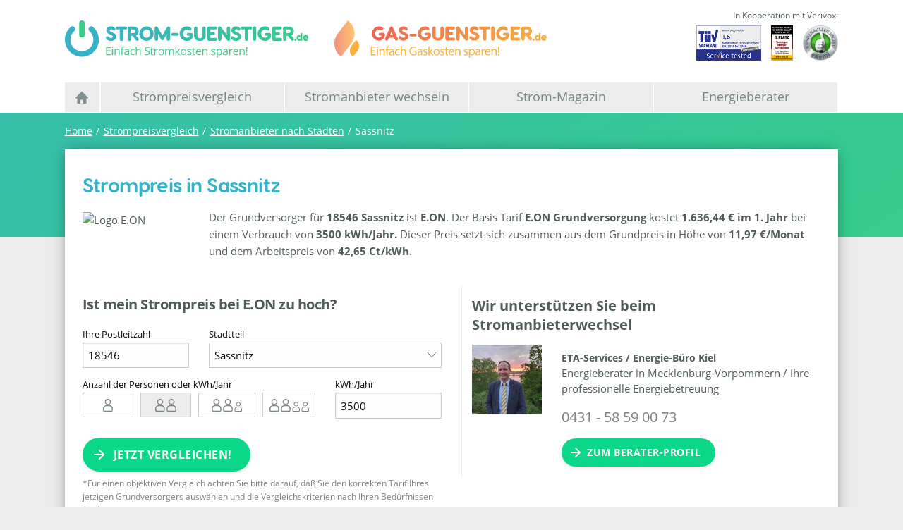

--- FILE ---
content_type: text/html; charset=UTF-8
request_url: https://www.strom-guenstiger.de/in/sassnitz
body_size: 13714
content:
<!DOCTYPE html>
<html class="no-js">
    <head>
        <meta charset="UTF-8">
        <meta http-equiv="X-UA-Compatible" content="IE=Edge">
        <meta name="viewport" content="width=device-width, initial-scale=1.0">

        <meta name="format-detection" content="telephone=no">
        <meta name="resource-type" content="document">
        <meta name="language" content="de">

        <meta name="google-site-verification" content="16pBEnb2Iv7coidhuZxVLzi_ojeZM5jayF6LoIx42Lk">
        <meta name="msvalidate.01" content="3AEB7CB5F1A9A2808F93B491DBD074F2">

        <title>Aktueller Strompreis in Sassnitz | Strom-Guenstiger.de</title>
        <meta name="description" content="► Grundversorger für Sassnitz: E.ON. Basis Tarif: E.ON Grundversorgung kostet 1.636,44 € im 1. Jahr bei einem Verbrauch von 3500 kWh/Jahr ◄">

                    <link rel="alternate" hreflang="de-DE" href="https://www.strom-guenstiger.de/in/sassnitz">
        
                    <meta name="robots" content="index,follow">
                <link rel="canonical" href="https://www.strom-guenstiger.de/in/sassnitz">
                    <meta property="og:site_name" content="Strom-Guenstiger.de">
            <meta property="og:title" content="Aktueller Strompreis in Sassnitz | Strom-Guenstiger.de">
            <meta property="og:description" content="► Grundversorger für Sassnitz: E.ON. Basis Tarif: E.ON Grundversorgung kostet 1.636,44 € im 1. Jahr bei einem Verbrauch von 3500 kWh/Jahr ◄">
            <meta property="og:url" content="https://www.strom-guenstiger.de/in/sassnitz">
            <meta property="og:image" content="/images/og-image.jpg">
            <meta property="og:type" content="website">
        
        <link rel="apple-touch-icon" sizes="180x180" href="/favicons/apple-touch-icon.png?v=5">
        <link rel="icon" type="image/png" href="/favicons/favicon-32x32.png?v=5" sizes="32x32">
        <link rel="icon" type="image/png" href="/favicons/favicon-16x16.png?v=5" sizes="16x16">
        <link rel="mask-icon" href="/favicons/safari-pinned-tab.svg?v=5" color="#5bbad5">
        <link rel="shortcut icon" href="/favicons/favicon.ico?v=5" type="image/x-icon">
        <link rel="icon" href="/favicons/favicon.ico?v=5" type="image/x-icon">
        <meta name="msapplication-config" content="/favicons/browserconfig.xml?v=5">
        <link rel="manifest" crossorigin="use-credentials" href="/favicons/site.webmanifest?v=5">

        
        <script>
            window.routes = "[base64]";
        </script>

        <script type="text/javascript" data-cmp-ab="1" src="https://cdn.consentmanager.net/delivery/autoblocking/4ae9833791247.js"
            data-cmp-host="b.delivery.consentmanager.net" data-cmp-cdn="cdn.consentmanager.net" data-cmp-codesrc="1"
        ></script>

                    <link rel="stylesheet" type="text/css" href="/css/app.css?v=5">
                        </head>
    <body>
                    <noscript>
                <div class="callout error">
                    <p>
                        Um den vollen Funktionsumfang dieser Webseite zu erfahren, benötigen Sie JavaScript. Hier finden
                        Sie die <a href="https://www.enable-javascript.com/de/" target="_blank" rel="noopener">Anleitung wie Sie
                            JavaScript in Ihrem Browser einschalten</a>.
                    </p>
                </div>
            </noscript>

            
            
            <header id="header">
                
                    
                                        <div class="row">
                        <div class="column large-8">
                            <div class="logo-row m-b-2 m-t-1">
                                <a href="/index.html">
                                    <img class="header-logo" height="53" alt="Strom-Guenstiger.de Logo" src="/images/logo.svg?v=5">
                                </a>

                                <a href="/index.html?gas=1">
                                    <img class="header-logo gas" height="53" alt="Strom-Guenstiger.de Gas-Logo" src="/images/gasguenstiger-signet.svg?v=5">
                                </a>
                            </div>
                        </div>
                        <div class="column large-4 text-right show-for-large m-t-1">
                            <span><small>In Kooperation mit Verivox:</small></span>
                            <div class="testlogo-container">
    <img height="50" alt="TÜV Logo" src="/images/verivox/testsieger-tuev-saarland.png?v=5" title="Geprüfte Service-Qualität des TÜV Saarland">
    <img height="50" alt="Testsieger disq.de" src="/images/verivox/disq.png?v=5" title="Deutsches Institut für Service-Qualität">
    <img height="50" alt="Kundenauszeichnung eKomi" src="/images/verivox/ekomi.png?v=5" title="eKomi-Kundenauszeichnung Silber">
</div>
                        </div>
                    </div>

                                                                

<div class="show-for-medium">
    <div class="container left"></div>

    <ul class="dropdown menu expanded" data-dropdown-menu="" data-click-open="false" data-closing-time="500" role="menubar" data-t="8s877u-t">
        <li title="Startseite" class="home first ">
            <a href="/index.html">
                <img class="hide-on-active" alt="Home Icon" width="18" height="18" src="/images/icons/home.svg">
                <img class="show-on-active" alt="Home Icon" width="18" height="18" src="/images/icons/home_active.svg">
            </a>
        </li>
                    <li title="Zum Strompreisvergleich" role="menuitem" class=" ">
                <a href="/strompreisvergleich">Strompreisvergleich</a>
                                    <ul class="dropdown menu expanded" data-dropdown-menu data-click-open="false" data-closing-time="500">
                                                    <li title="Zum Stromtarifrechner" class="">
                                <a href="/tarifrechner/strom">
                                    Stromtarifrechner
                                </a>
                            </li>
                                                    <li title="Zu den Stromanbietern nach Städen" class="">
                                <a href="/strompreisvergleich/stromanbieter-nach-staedten">
                                    Strompreisvergleich
                                </a>
                            </li>
                                                    <li title="Alle Stromanbieter im Vergleich" class="">
                                <a href="/strompreisvergleich/stromanbieter-im-vergleich">
                                    Alle Stromanbieter im Vergleich
                                </a>
                            </li>
                                            </ul>
                            </li>
                    <li title="Unser Ratgeber zum Stromanbieterwechsel" role="menuitem" class=" ">
                <a href="/anbieterwechsel/">Stromanbieter wechseln</a>
                                    <ul class="dropdown menu expanded" data-dropdown-menu data-click-open="false" data-closing-time="500">
                                                    <li title="Die wichtigsten Infos zum Anbieterwechsel zusammengefasst" class="">
                                <a href="/anbieterwechsel/tipps-zum-wechsel">
                                    Infos zum Stromanbieterwechsel
                                </a>
                            </li>
                                                    <li title="Schritt-für-Schritt zum Wunschtarif" class="">
                                <a href="/anbieterwechsel/leitfaden">
                                    Leitfaden zum Stromanbieterwechsel
                                </a>
                            </li>
                                                    <li title="Fragen und Antworten zum Stromanbieterwechsel" class="">
                                <a href="/anbieterwechsel/fragen-und-antworten">
                                    Häufig gestellte Fragen
                                </a>
                            </li>
                                            </ul>
                            </li>
                    <li title="Erfahren Sie mehr über Strom in unserem Strom-Magazin" role="menuitem" class="last ">
                <a href="/strom-magazin">Strom-Magazin</a>
                                    <ul class="dropdown menu expanded" data-dropdown-menu data-click-open="false" data-closing-time="500">
                                                    <li title="Hohes Sparpotenial für Kunden beim Stromanbieterwechsel" class="">
                                <a href="/strom-magazin/aktueller-strompreis">
                                    Strompreis: Was kostet eine kWh?
                                </a>
                            </li>
                                                    <li title="Hilfreiche Tipps zum Stromsparen" class="">
                                <a href="/strom-magazin/stromspartipps">
                                    Tipps für einen niedrigen Stromverbrauch
                                </a>
                            </li>
                                                    <li title="Aktuelle Beiträge aus unserem Strom-Magazin" class="">
                                <a href="/strom-magazin/aktuelle-beitraege">
                                    Aktuelle Magazin Beiträge
                                </a>
                            </li>
                                                    <li title="Alle News zum Thema Strom" class="">
                                <a href="/strom-magazin/neuigkeiten">
                                    Schlagzeilen zum Thema Strom
                                </a>
                            </li>
                                            </ul>
                            </li>
                    <li title="" role="menuitem" class="last ">
                <a href="/energieberater">Energieberater</a>
                            </li>
            </ul>

    <div class="container right">&nbsp;</div>
</div>

<div class="hide-for-medium">
    <div class="mobile-nav-icon">
        <div class="menu-burger">
            <span>&nbsp;</span>
            <span>&nbsp;</span>
            <span>&nbsp;</span>
        </div>
    </div>

    <div class="mobile-nav-container">
        <ul class="mobile-nav menu">
            <li title="Zur Startseite" class="first ">
                <a href="/index.html" class="full-height ">
                    Startseite
                </a>
            </li>
                            <li title="Zum Strompreisvergleich" role="menuitem" class=" ">
                    <a href="/strompreisvergleich">
                        Strompreisvergleich
                                                    <span class="open-submenu">&nbsp;</span>
                                            </a>
                                            <ul class="menu submenu" data-dropdown-menu data-click-open="false" data-closing-time="500">
                                                            <li title="Zum Stromtarifrechner" class="">
                                    <a href="/tarifrechner/strom">
                                        Stromtarifrechner
                                    </a>
                                </li>
                                                            <li title="Zu den Stromanbietern nach Städen" class="">
                                    <a href="/strompreisvergleich/stromanbieter-nach-staedten">
                                        Strompreisvergleich
                                    </a>
                                </li>
                                                            <li title="Alle Stromanbieter im Vergleich" class="">
                                    <a href="/strompreisvergleich/stromanbieter-im-vergleich">
                                        Alle Stromanbieter im Vergleich
                                    </a>
                                </li>
                                                    </ul>
                                    </li>
                            <li title="Unser Ratgeber zum Stromanbieterwechsel" role="menuitem" class=" ">
                    <a href="/anbieterwechsel/">
                        Stromanbieter wechseln
                                                    <span class="open-submenu">&nbsp;</span>
                                            </a>
                                            <ul class="menu submenu" data-dropdown-menu data-click-open="false" data-closing-time="500">
                                                            <li title="Die wichtigsten Infos zum Anbieterwechsel zusammengefasst" class="">
                                    <a href="/anbieterwechsel/tipps-zum-wechsel">
                                        Infos zum Stromanbieterwechsel
                                    </a>
                                </li>
                                                            <li title="Schritt-für-Schritt zum Wunschtarif" class="">
                                    <a href="/anbieterwechsel/leitfaden">
                                        Leitfaden zum Stromanbieterwechsel
                                    </a>
                                </li>
                                                            <li title="Fragen und Antworten zum Stromanbieterwechsel" class="">
                                    <a href="/anbieterwechsel/fragen-und-antworten">
                                        Häufig gestellte Fragen
                                    </a>
                                </li>
                                                    </ul>
                                    </li>
                            <li title="Erfahren Sie mehr über Strom in unserem Strom-Magazin" role="menuitem" class="last ">
                    <a href="/strom-magazin">
                        Strom-Magazin
                                                    <span class="open-submenu">&nbsp;</span>
                                            </a>
                                            <ul class="menu submenu" data-dropdown-menu data-click-open="false" data-closing-time="500">
                                                            <li title="Hohes Sparpotenial für Kunden beim Stromanbieterwechsel" class="">
                                    <a href="/strom-magazin/aktueller-strompreis">
                                        Strompreis: Was kostet eine kWh?
                                    </a>
                                </li>
                                                            <li title="Hilfreiche Tipps zum Stromsparen" class="">
                                    <a href="/strom-magazin/stromspartipps">
                                        Tipps für einen niedrigen Stromverbrauch
                                    </a>
                                </li>
                                                            <li title="Aktuelle Beiträge aus unserem Strom-Magazin" class="">
                                    <a href="/strom-magazin/aktuelle-beitraege">
                                        Aktuelle Magazin Beiträge
                                    </a>
                                </li>
                                                            <li title="Alle News zum Thema Strom" class="">
                                    <a href="/strom-magazin/neuigkeiten">
                                        Schlagzeilen zum Thema Strom
                                    </a>
                                </li>
                                                    </ul>
                                    </li>
                            <li title="" role="menuitem" class="last ">
                    <a href="/energieberater">
                        Energieberater
                                            </a>
                                    </li>
                    </ul>
    </div>
</div>
                    
                            </header>

            <div id="wrapper">
                <div id="gradient">
                                    </div>
                    <div class="breadcrumb row show-for-medium">
    <div class="column">
        <ul>
            
            
                                                
                                    <li> <a href="/index.html" title="Zur Startseite">Home</a></li>
                            
                                                
                                    <li> <a href="/strompreisvergleich" title="Zum Strompreisvergleich">Strompreisvergleich</a></li>
                            
                                                
                                    <li> <a href="/strompreisvergleich/stromanbieter-nach-staedten" title="Zu den Stromanbietern nach Städen">Stromanbieter nach Städten</a></li>
                            
            
                            <li title="Sassnitz">Sassnitz</li>
            
        </ul>
    </div>
</div>

                    <div id="content">

                    <div class="row">
                <div class="column text-box city-tariff">
                    <div class="shadow">
                        <div class="row">
                            <div class="column small-12">
                                <h1>Strompreis in Sassnitz</h1>
                            </div>
                                                            <div class="column show-for-medium medium-2">
                                    <img src="https://img.vxcdn.com/i/partner-energy/c_6914.png?v=0cc437eea6" alt="Logo E.ON" class="provider-logo">
                                </div>
                                                        <div class="column small-10">
                                <p>
                                    Der Grundversorger für <strong>18546 Sassnitz</strong> ist <strong>E.ON</strong>.
                                    Der Basis Tarif <strong>E.ON Grundversorgung</strong> kostet <strong>1.636,44 € im 1. Jahr</strong> bei einem Verbrauch von <strong>3500 kWh/Jahr.</strong>
                                    Dieser Preis setzt sich zusammen aus dem Grundpreis in Höhe von <strong>11,97 €/Monat</strong> und dem
                                    Arbeitspreis von <strong>42,65 Ct/kWh</strong>.
                                </p>
                            </div>
                        </div>

                        <div class="row m-t-2" data-scroll="#tarifvergleich">
                            <div class="column small-12 large-6 xmedium-12">
                                


    <h2 class="headline h2 m-b-2" style="font-size: 20px;">Ist mein Strompreis bei E.ON zu hoch?</h2>

<form name="electricity" method="post" action="/tarifrechner/strom" class="" id="electricityForm">

    <input type="hidden" id="electricity__token" name="electricity[_token]" value="XDNjneMzjdefdZoURvKsHyaWN5LzMLmP1yaY0rvJocQ" />
    <input type="hidden" id="electricity_formType" name="electricity[formType]" value="small" />

    <div class="row">
        <div class="column large-4 medium-6 small-12" data-url="https://www.strom-guenstiger.de/ajax/plz-check/strom">
            <div><label for="electricity_plz" class="required">Ihre Postleitzahl</label><input type="text" id="electricity_plz" name="electricity[plz]" required="required" class="plz-check" pattern="[0-9]*" inputmode="numeric" value="18546" /></div>
            <span class="form-error">Bitte geben Sie eine gültige PLZ ein.</span>
        </div>

        <div class="column large-8 medium-6 small-12">
            <div><label class="select required" for="electricity_paolaLocationId">Stadtteil</label><select id="electricity_paolaLocationId" name="electricity[paolaLocationId]" required="required" class=""><option value="">Bitte wählen..</option><option value="53199" selected="selected">Sassnitz</option><option value="51521">Blieschow</option><option value="53373">Buddenhagen</option><option value="52753">Dargast</option><option value="52754">Drosevitz</option><option value="52755">Dubnitz</option><option value="53374">Klementelvitz</option><option value="53198">Mukran</option><option value="51522">Neu Mukran</option><option value="51523">Rusewase</option><option value="53200">Staphel</option><option value="51524">Stubbenkammer</option><option value="55732">Werder</option><option value="53201">Wostevitz</option></select></div>
        </div>
    </div>

    <div class="row">
        <div class="column large-8 medium-6 small-12">
                            <div>
                            
        
                <label class="radio-house-type">Anzahl der Personen oder kWh/Jahr
    
            <div id="electricity_personCount">
                                                    
        
                <label for="electricity_personCount_0">one
    
        <input type="radio"     
    id="electricity_personCount_0" name="electricity[personCount]"
             value="2000" />
        </label>
                                                    
        
                <label for="electricity_personCount_1">two
    
        <input type="radio"     
    id="electricity_personCount_1" name="electricity[personCount]"
             value="3500" />
        </label>
                                                    
        
                <label for="electricity_personCount_2">three
    
        <input type="radio"     
    id="electricity_personCount_2" name="electricity[personCount]"
             value="4250" />
        </label>
                                                    
        
                <label for="electricity_personCount_3">four
    
        <input type="radio"     
    id="electricity_personCount_3" name="electricity[personCount]"
             value="5000" />
        </label>
        </div>

            
        </label>
    </div>

                    </div>

        <div class="column large-4 medium-6 small-12">
            <div><label for="electricity_annualTotal" class="required">kWh/Jahr</label><input type="text" id="electricity_annualTotal" name="electricity[annualTotal]" required="required" autocomplete="off" pattern="[0-9]*" value="3500" /></div>
        </div>
    </div>

    <div class="row options">
        <div class="columns form-area">
            <div><label class="label-toggle" for="electricity_onlyEcoTariffs">Nur Öko- und Klimatarife anzeigen</label><input type="checkbox" id="electricity_onlyEcoTariffs" name="electricity[onlyEcoTariffs]" class="toggle" value="1" /></div>
            <div><label class="label-toggle" for="electricity_bonusIncluded">Bonus einrechnen</label><input type="checkbox" id="electricity_bonusIncluded" name="electricity[bonusIncluded]" class="toggle" value="1" checked="checked" /></div>

            <div class="row">
                <div class="column small-6">
                    <div><label class="range-label">Vertragslaufzeit:</label><div id="electricity_maxContractDuration" class="rangeslider"><input type="radio" id="electricity_maxContractDuration_0" name="electricity[maxContractDuration]" value="240" /><label for="electricity_maxContractDuration_0">Egal</label><input type="radio" id="electricity_maxContractDuration_1" name="electricity[maxContractDuration]" value="3" /><label for="electricity_maxContractDuration_1">bis 3 Monate</label><input type="radio" id="electricity_maxContractDuration_2" name="electricity[maxContractDuration]" value="6" /><label for="electricity_maxContractDuration_2">bis 6 Monate</label><input type="radio" id="electricity_maxContractDuration_3" name="electricity[maxContractDuration]" value="12" checked="checked" /><label for="electricity_maxContractDuration_3">bis 12 Monate</label><input type="radio" id="electricity_maxContractDuration_4" name="electricity[maxContractDuration]" value="24" /><label for="electricity_maxContractDuration_4">bis 24 Monate</label></div></div>
                    <div><label class="range-label">Kündigungsfrist</label><div id="electricity_cancelAmount" class="rangeslider"><input type="radio" id="electricity_cancelAmount_0" name="electricity[cancelAmount]" value="0" /><label for="electricity_cancelAmount_0">Egal</label><input type="radio" id="electricity_cancelAmount_1" name="electricity[cancelAmount]" value="1_month" /><label for="electricity_cancelAmount_1">bis 1 Monat</label><input type="radio" id="electricity_cancelAmount_2" name="electricity[cancelAmount]" value="6_weeks" checked="checked" /><label for="electricity_cancelAmount_2">bis 6 Wochen</label><input type="radio" id="electricity_cancelAmount_3" name="electricity[cancelAmount]" value="2_month" /><label for="electricity_cancelAmount_3">bis 2 Monate</label><input type="radio" id="electricity_cancelAmount_4" name="electricity[cancelAmount]" value="3_month" /><label for="electricity_cancelAmount_4">bis 3 Monate</label></div></div>
                </div>
                <div class="column small-6">
                    <div><label class="range-label">Verlängerung</label><div id="electricity_maxContractProlongation" class="rangeslider"><input type="radio" id="electricity_maxContractProlongation_0" name="electricity[maxContractProlongation]" value="240" /><label for="electricity_maxContractProlongation_0">Egal</label><input type="radio" id="electricity_maxContractProlongation_1" name="electricity[maxContractProlongation]" value="3" /><label for="electricity_maxContractProlongation_1">bis 3 Monate</label><input type="radio" id="electricity_maxContractProlongation_2" name="electricity[maxContractProlongation]" value="6" /><label for="electricity_maxContractProlongation_2">bis 6 Monate</label><input type="radio" id="electricity_maxContractProlongation_3" name="electricity[maxContractProlongation]" value="12" checked="checked" /><label for="electricity_maxContractProlongation_3">bis 12 Monate</label><input type="radio" id="electricity_maxContractProlongation_4" name="electricity[maxContractProlongation]" value="24" /><label for="electricity_maxContractProlongation_4">bis 24 Monate</label></div></div>
                    <div><label class="range-label">Preisgarantie</label><div id="electricity_minDurationInMonths" class="rangeslider"><input type="radio" id="electricity_minDurationInMonths_0" name="electricity[minDurationInMonths]" value="0" /><label for="electricity_minDurationInMonths_0">Keine</label><input type="radio" id="electricity_minDurationInMonths_1" name="electricity[minDurationInMonths]" value="240" /><label for="electricity_minDurationInMonths_1">Dauer egal</label><input type="radio" id="electricity_minDurationInMonths_2" name="electricity[minDurationInMonths]" value="3" /><label for="electricity_minDurationInMonths_2">min. 3 Monate</label><input type="radio" id="electricity_minDurationInMonths_3" name="electricity[minDurationInMonths]" value="6" /><label for="electricity_minDurationInMonths_3">min. 6 Monate</label><input type="radio" id="electricity_minDurationInMonths_4" name="electricity[minDurationInMonths]" value="12" checked="checked" /><label for="electricity_minDurationInMonths_4">min. 12 Monate</label></div></div>
                </div>
            </div>
        </div>
    </div>

    <div class="row">
        <div class="columns small-12 align-bottom energy-button">
            <button type="submit" id="electricity_submit" name="electricity[submit]" class="button success large">Jetzt vergleichen!</button>
        </div>
    </div>

    <p style="font-size: 12px;color: grey;margin-top: 0.5rem;">
        *Für einen objektiven Vergleich achten Sie bitte darauf, daß Sie den korrekten Tarif Ihres jetzigen
        Grundversorgers auswählen und die Vergleichskriterien nach Ihren Bedürfnissen festlegen.
    </p>
    <p class="show-for-medium text-right" style="margin-right: 0.5rem;">
        <a class="options-toggle">Erweiterte Einstellungen</a>
    </p>

</form>

                            </div>

                                                            <div class="column small-12 medium-6">
                                    <div class="column small-12 p-x-0 m-b-0 energy-consultant-city">
                                        <div class="column small-12">
                                            <h4>Wir unterstützen Sie beim Stromanbieterwechsel</h4>
                                        </div>
                                        <div class="column small-8 small-push-2 medium-3 medium-push-0">
                                            <img src="/uploads/images/portrait/PHOTO-2021-07-12-17-09-01 2.jpg" alt="Header">
                                        </div>
                                        <div class="column medium-9 small-12">
                                            <span style="font-size: 14px; margin-top: .5rem; display: block; font-weight: bold">ETA-Services / Energie-Büro Kiel</span>
                                            Energieberater in Mecklenburg-Vorpommern / Ihre professionelle Energiebetreuung<br>
                                            <span style="color: grey;font-size: 20px; margin-top: 1rem; display: block">0431 - 58 59 00 73</span>
                                            <a class="button success" href="/energieberater/eta-services-energie-buro-kiel-felix-schaefgen-24114-kiel-2">Zum Berater-Profil</a>
                                        </div>
                                    </div>
                                </div>
                                                    </div>

                                                <div class="row">
                            <div class="column small-12 m-t-1 m-b-1">
                                <ins class="adsbygoogle"
                                     style="display:block"
                                     data-ad-client="ca-pub-7332955624697209"
                                     data-ad-slot="5427535979"
                                     data-ad-format="auto"
                                     data-full-width-responsive="true">
                                </ins>
                                <script type="text/javascript" type="text/plain" class="cmplazyload" data-cmp-vendor="s1">(adsbygoogle = window.adsbygoogle || []).push({});</script>
                            </div>
                        </div>

                        <div class="row">
                            

                        </div>

                        <div class="city-tariff-list m-y-1">
                                                            <a  href="#tarifvergleich" class="city-tariff-item text-center" data-scroll-to>
        <div class="item text-center">
        <img src="https://img.vxcdn.com/i/partner-energy/c_6819.png?v=c71001ed7c" alt="Logo immergrün! Energie">
                    <div class="star-ratings"
                 data-rating="82">
                <div class="star-ratings-top">
                    <span>&#9733;</span><span>&#9733;</span><span>&#9733;</span><span>&#9733;</span><span>&#9733;</span>

                </div>
                <div class="star-ratings-bottom">
                    <span>&#9733;</span><span>&#9733;</span><span>&#9733;</span><span>&#9733;</span><span>&#9733;</span>

                </div>
            </div>
            <span class="rating-caption hide-for-small-only">
                (3184)
            </span>
                <div class="price-box">
            <p class="price-total">
                738,43 €<br>
                <span class="price-suffix">im 1. Jahr</span>
            </p>
        </div>
        <p class="price-savings">898,02 € gespart</p>
        <button class="cta m-t-1">
            Tarif Vergleichen
        </button>
    </div>
</a>
                                                            <a  href="#tarifvergleich" class="city-tariff-item text-center" data-scroll-to>
        <div class="item text-center">
        <img src="https://img.vxcdn.com/i/partner-energy/c_105.png?v=1e4f71d62b" alt="Logo SWM">
                    <div class="star-ratings"
                 data-rating="86">
                <div class="star-ratings-top">
                    <span>&#9733;</span><span>&#9733;</span><span>&#9733;</span><span>&#9733;</span><span>&#9733;</span>

                </div>
                <div class="star-ratings-bottom">
                    <span>&#9733;</span><span>&#9733;</span><span>&#9733;</span><span>&#9733;</span><span>&#9733;</span>

                </div>
            </div>
            <span class="rating-caption hide-for-small-only">
                (238)
            </span>
                <div class="price-box">
            <p class="price-total">
                798,98 €<br>
                <span class="price-suffix">im 1. Jahr</span>
            </p>
        </div>
        <p class="price-savings">837,46 € gespart</p>
        <button class="cta m-t-1">
            Tarif Vergleichen
        </button>
    </div>
</a>
                                                            <a  href="#tarifvergleich" class="city-tariff-item text-center" data-scroll-to>
        <div class="item text-center">
        <img src="https://img.vxcdn.com/i/partner-energy/c_6428.png?v=87703d3714" alt="Logo 1·2·3energie">
                    <div class="star-ratings"
                 data-rating="82">
                <div class="star-ratings-top">
                    <span>&#9733;</span><span>&#9733;</span><span>&#9733;</span><span>&#9733;</span><span>&#9733;</span>

                </div>
                <div class="star-ratings-bottom">
                    <span>&#9733;</span><span>&#9733;</span><span>&#9733;</span><span>&#9733;</span><span>&#9733;</span>

                </div>
            </div>
            <span class="rating-caption hide-for-small-only">
                (851)
            </span>
                <div class="price-box">
            <p class="price-total">
                800,62 €<br>
                <span class="price-suffix">im 1. Jahr</span>
            </p>
        </div>
        <p class="price-savings">835,83 € gespart</p>
        <button class="cta m-t-1">
            Tarif Vergleichen
        </button>
    </div>
</a>
                                                            <a  href="#tarifvergleich" class="city-tariff-item text-center" data-scroll-to>
        <div class="item text-center">
        <img src="https://img.vxcdn.com/i/partner-energy/c_7611.png?v=06da73dadd" alt="Logo Tchibo">
                    <div class="star-ratings"
                 data-rating="88">
                <div class="star-ratings-top">
                    <span>&#9733;</span><span>&#9733;</span><span>&#9733;</span><span>&#9733;</span><span>&#9733;</span>

                </div>
                <div class="star-ratings-bottom">
                    <span>&#9733;</span><span>&#9733;</span><span>&#9733;</span><span>&#9733;</span><span>&#9733;</span>

                </div>
            </div>
            <span class="rating-caption hide-for-small-only">
                (19)
            </span>
                <div class="price-box">
            <p class="price-total">
                801,30 €<br>
                <span class="price-suffix">im 1. Jahr</span>
            </p>
        </div>
        <p class="price-savings">835,14 € gespart</p>
        <button class="cta m-t-1">
            Tarif Vergleichen
        </button>
    </div>
</a>
                                                            <a  href="#tarifvergleich" class="city-tariff-item text-center" data-scroll-to>
        <div class="item text-center">
        <img src="https://img.vxcdn.com/i/partner-energy/c_2825.png?v=b78b473f53" alt="Logo NEW Energie &amp; Wasser">
                    <div class="star-ratings"
                 data-rating="86">
                <div class="star-ratings-top">
                    <span>&#9733;</span><span>&#9733;</span><span>&#9733;</span><span>&#9733;</span><span>&#9733;</span>

                </div>
                <div class="star-ratings-bottom">
                    <span>&#9733;</span><span>&#9733;</span><span>&#9733;</span><span>&#9733;</span><span>&#9733;</span>

                </div>
            </div>
            <span class="rating-caption hide-for-small-only">
                (478)
            </span>
                <div class="price-box">
            <p class="price-total">
                804,40 €<br>
                <span class="price-suffix">im 1. Jahr</span>
            </p>
        </div>
        <p class="price-savings">832,04 € gespart</p>
        <button class="cta m-t-1">
            Tarif Vergleichen
        </button>
    </div>
</a>
                                                            <a  href="#tarifvergleich" class="city-tariff-item text-center" data-scroll-to>
        <div class="item text-center">
        <img src="https://img.vxcdn.com/i/partner-energy/c_1723.png?v=8e5cd3f460" alt="Logo Vattenfall">
                    <div class="star-ratings"
                 data-rating="86">
                <div class="star-ratings-top">
                    <span>&#9733;</span><span>&#9733;</span><span>&#9733;</span><span>&#9733;</span><span>&#9733;</span>

                </div>
                <div class="star-ratings-bottom">
                    <span>&#9733;</span><span>&#9733;</span><span>&#9733;</span><span>&#9733;</span><span>&#9733;</span>

                </div>
            </div>
            <span class="rating-caption hide-for-small-only">
                (4442)
            </span>
                <div class="price-box">
            <p class="price-total">
                814,30 €<br>
                <span class="price-suffix">im 1. Jahr</span>
            </p>
        </div>
        <p class="price-savings">822,14 € gespart</p>
        <button class="cta m-t-1">
            Tarif Vergleichen
        </button>
    </div>
</a>
                                                            <a  href="#tarifvergleich" class="city-tariff-item text-center" data-scroll-to>
        <div class="item text-center">
        <img src="https://img.vxcdn.com/i/partner-energy/c_6360.png?v=3bd2e9284d" alt="Logo E WIE EINFACH">
                    <div class="star-ratings"
                 data-rating="84">
                <div class="star-ratings-top">
                    <span>&#9733;</span><span>&#9733;</span><span>&#9733;</span><span>&#9733;</span><span>&#9733;</span>

                </div>
                <div class="star-ratings-bottom">
                    <span>&#9733;</span><span>&#9733;</span><span>&#9733;</span><span>&#9733;</span><span>&#9733;</span>

                </div>
            </div>
            <span class="rating-caption hide-for-small-only">
                (247)
            </span>
                <div class="price-box">
            <p class="price-total">
                817,52 €<br>
                <span class="price-suffix">im 1. Jahr</span>
            </p>
        </div>
        <p class="price-savings">818,92 € gespart</p>
        <button class="cta m-t-1">
            Tarif Vergleichen
        </button>
    </div>
</a>
                                                            <a  href="#tarifvergleich" class="city-tariff-item text-center" data-scroll-to>
        <div class="item text-center">
        <img src="https://img.vxcdn.com/i/partner-energy/c_7399.png?v=0b94f4cdbc" alt="Logo LichtBlick">
                    <div class="star-ratings"
                 data-rating="84">
                <div class="star-ratings-top">
                    <span>&#9733;</span><span>&#9733;</span><span>&#9733;</span><span>&#9733;</span><span>&#9733;</span>

                </div>
                <div class="star-ratings-bottom">
                    <span>&#9733;</span><span>&#9733;</span><span>&#9733;</span><span>&#9733;</span><span>&#9733;</span>

                </div>
            </div>
            <span class="rating-caption hide-for-small-only">
                (553)
            </span>
                <div class="price-box">
            <p class="price-total">
                819,35 €<br>
                <span class="price-suffix">im 1. Jahr</span>
            </p>
        </div>
        <p class="price-savings">817,09 € gespart</p>
        <button class="cta m-t-1">
            Tarif Vergleichen
        </button>
    </div>
</a>
                                                    </div>

                        <hr>

                        <div class="row disclaimer m-t-1">
                            <div class="column">
                                Das Ergebnis berücksichtigt Anbieter und Tarife gemäß Ihrer Einstellungen und den Richtlinien des Verivox-Preisrechners für Strom, Gas und Heizstrom. Alle angegebenen Preise sind Bruttopreise inkl. MwSt. sowie aller weiteren Steuern, Abgaben und Umlagen.  Die Preise sind informatorisch für das erste Jahr, die angegebene Postleitzahl sowie den angegebenen Verbrauch berechnet.
                                <p>&copy; 2020&nbsp;Verivox GmbH - Alle Rechte vorbehalten. Verivox verwendet größtmögliche Sorgfalt auf Aktualität, Vollständigkeit und Richtigkeit der dargestellten Informationen, kann aber keine Gewähr für diese oder die Leistungsfähigkeit der dargestellten Anbieter übernehmen. Bitte beachten Sie die <a href="https://www.verivox.de/company/agb/" target="_blank">AGB</a> und <a href="https://www.verivox.de/company/datenschutz/" target="_blank">Datenschutzbestimmungen</a> von Verivox.</p>
                            </div>
                        </div>
                    </div>
                </div>
            </div>
        
        <div class="row">
            <div class="column text-box">
                <div class="shadow">
                    <div class="row">
                        <div class="small-12 column">
                            <h1>Regionale Stromanbieter</h1>
                            <p>
                                Welche Stromtarife sind für Sie am günstigsten? Das hängt letztendlich von Ihrem Standort ab.
                                Auf den folgenden Seiten informieren wir Sie über die Strompreise, den lokalen Stromversorger,
                                sowie die günstigsten Alternativen in den größten deutschen Städten:
                            </p>
                        </div>
                        <div class="column small-12" id="city-list">
                                                            <strong>Baden-Württemberg</strong>
                                <ul class="list">
            <li class="city-link "
            data-zipcode="73433">
            <a href="/in/aalen-wurtt">
                Aalen , Württ
            </a>
        </li>
            <li class="city-link "
            data-zipcode="76534">
            <a href="/in/baden-baden">
                Baden-Baden 
            </a>
        </li>
            <li class="city-link "
            data-zipcode="73728">
            <a href="/in/esslingen">
                Esslingen am Neckar
            </a>
        </li>
            <li class="city-link "
            data-zipcode="79098">
            <a href="/in/freiburg-im-breisgau">
                Freiburg im Breisgau
            </a>
        </li>
            <li class="city-link "
            data-zipcode="88045">
            <a href="/in/friedrichshafen">
                Friedrichshafen 
            </a>
        </li>
            <li class="city-link "
            data-zipcode="73033">
            <a href="/in/goppingen">
                Göppingen 
            </a>
        </li>
            <li class="city-link "
            data-zipcode="69115">
            <a href="/in/heidelberg">
                Heidelberg , Neckar
            </a>
        </li>
            <li class="city-link "
            data-zipcode="74072">
            <a href="/in/heilbronn">
                Heilbronn , Neckar
            </a>
        </li>
            <li class="city-link "
            data-zipcode="76131">
            <a href="/in/karlsruhe">
                Karlsruhe , Baden
            </a>
        </li>
            <li class="city-link "
            data-zipcode="78467">
            <a href="/in/konstanz">
                Konstanz 
            </a>
        </li>
            <li class="city-link "
            data-zipcode="71634">
            <a href="/in/ludwigsburg">
                Ludwigsburg , Württ
            </a>
        </li>
            <li class="city-link "
            data-zipcode="77652">
            <a href="/in/offenburg">
                Offenburg 
            </a>
        </li>
            <li class="city-link "
            data-zipcode="75172">
            <a href="/in/pforzheim">
                Pforzheim 
            </a>
        </li>
            <li class="city-link "
            data-zipcode="72760">
            <a href="/in/reutlingen">
                Reutlingen 
            </a>
        </li>
            <li class="city-link "
            data-zipcode="73529">
            <a href="/in/schwabisch-gmund">
                Schwäbisch Gmünd 
            </a>
        </li>
            <li class="city-link "
            data-zipcode="71063">
            <a href="/in/sindelfingen">
                Sindelfingen 
            </a>
        </li>
            <li class="city-link "
            data-zipcode="70195">
            <a href="/in/stuttgart">
                Stuttgart 
            </a>
        </li>
            <li class="city-link "
            data-zipcode="72070">
            <a href="/in/tubingen">
                Tübingen 
            </a>
        </li>
            <li class="city-link "
            data-zipcode="89073">
            <a href="/in/ulm">
                Ulm , Donau
            </a>
        </li>
            <li class="city-link "
            data-zipcode="78056">
            <a href="/in/villingen-schwenningen">
                Villingen-Schwenningen 
            </a>
        </li>
            <li class="city-link "
            data-zipcode="71336">
            <a href="/in/waiblingen-rems">
                Waiblingen , Rems
            </a>
        </li>
    </ul>
                                <hr>
                                                            <strong>Bayern</strong>
                                <ul class="list">
            <li class="city-link "
            data-zipcode="63739">
            <a href="/in/aschaffenburg">
                Aschaffenburg 
            </a>
        </li>
            <li class="city-link "
            data-zipcode="86150">
            <a href="/in/augsburg">
                Augsburg , Bay
            </a>
        </li>
            <li class="city-link "
            data-zipcode="96050">
            <a href="/in/bamberg">
                Bamberg 
            </a>
        </li>
            <li class="city-link "
            data-zipcode="95444">
            <a href="/in/bayreuth">
                Bayreuth 
            </a>
        </li>
            <li class="city-link "
            data-zipcode="91052">
            <a href="/in/erlangen">
                Erlangen 
            </a>
        </li>
            <li class="city-link "
            data-zipcode="90765">
            <a href="/in/furth-bay">
                Fürth , Bay
            </a>
        </li>
            <li class="city-link "
            data-zipcode="85049">
            <a href="/in/ingolstadt-donau">
                Ingolstadt , Donau
            </a>
        </li>
            <li class="city-link "
            data-zipcode="87439">
            <a href="/in/kempten-allgau">
                Kempten (Allgäu)
            </a>
        </li>
            <li class="city-link "
            data-zipcode="84036">
            <a href="/in/landshut">
                Landshut , Isar
            </a>
        </li>
            <li class="city-link "
            data-zipcode="89233">
            <a href="/in/neu-ulm">
                Neu-Ulm 
            </a>
        </li>
            <li class="city-link "
            data-zipcode="90403">
            <a href="/in/nurnberg-mittelfr">
                Nürnberg , Mittelfr
            </a>
        </li>
            <li class="city-link "
            data-zipcode="94036">
            <a href="/in/passau">
                Passau 
            </a>
        </li>
            <li class="city-link "
            data-zipcode="93047">
            <a href="/in/regensburg">
                Regensburg 
            </a>
        </li>
            <li class="city-link "
            data-zipcode="83026">
            <a href="/in/rosenheim">
                Rosenheim , Oberbay
            </a>
        </li>
            <li class="city-link "
            data-zipcode="97424">
            <a href="/in/schweinfurt">
                Schweinfurt 
            </a>
        </li>
            <li class="city-link "
            data-zipcode="97070">
            <a href="/in/wurzburg">
                Würzburg 
            </a>
        </li>
    </ul>
                                <hr>
                                                            <strong>Berlin</strong>
                                <ul class="list">
            <li class="city-link "
            data-zipcode="10115">
            <a href="/in/berlin">
                Berlin 
            </a>
        </li>
    </ul>
                                <hr>
                                                            <strong>Brandenburg</strong>
                                <ul class="list">
            <li class="city-link "
            data-zipcode="14776">
            <a href="/in/brandenburg-an-der-havel">
                Brandenburg an der Havel
            </a>
        </li>
            <li class="city-link "
            data-zipcode="03042">
            <a href="/in/cottbus">
                Cottbus 
            </a>
        </li>
            <li class="city-link "
            data-zipcode="15236">
            <a href="/in/frankfurt-oder">
                Frankfurt (Oder)
            </a>
        </li>
            <li class="city-link "
            data-zipcode="14467">
            <a href="/in/potsdam">
                Potsdam 
            </a>
        </li>
    </ul>
                                <hr>
                                                            <strong>Bremen</strong>
                                <ul class="list">
            <li class="city-link "
            data-zipcode="28195">
            <a href="/in/bremen">
                Bremen 
            </a>
        </li>
            <li class="city-link "
            data-zipcode="27568">
            <a href="/in/bremerhaven">
                Bremerhaven 
            </a>
        </li>
    </ul>
                                <hr>
                                                            <strong>Hamburg</strong>
                                <ul class="list">
            <li class="city-link "
            data-zipcode="20095">
            <a href="/in/hamburg">
                Hamburg 
            </a>
        </li>
    </ul>
                                <hr>
                                                            <strong>Hessen</strong>
                                <ul class="list">
            <li class="city-link "
            data-zipcode="61352">
            <a href="/in/bad-homburg">
                Bad Homburg v d Höhe
            </a>
        </li>
            <li class="city-link "
            data-zipcode="64283">
            <a href="/in/darmstadt">
                Darmstadt 
            </a>
        </li>
            <li class="city-link "
            data-zipcode="65933">
            <a href="/in/frankfurt-am-main">
                Frankfurt am Main
            </a>
        </li>
            <li class="city-link "
            data-zipcode="36037">
            <a href="/in/fulda">
                Fulda 
            </a>
        </li>
            <li class="city-link "
            data-zipcode="35398">
            <a href="/in/giessen">
                Gießen , Lahn
            </a>
        </li>
            <li class="city-link "
            data-zipcode="63450">
            <a href="/in/hanau">
                Hanau 
            </a>
        </li>
            <li class="city-link "
            data-zipcode="34117">
            <a href="/in/kassel">
                Kassel , Hess
            </a>
        </li>
            <li class="city-link "
            data-zipcode="35043">
            <a href="/in/marburg">
                Marburg 
            </a>
        </li>
            <li class="city-link "
            data-zipcode="63065">
            <a href="/in/offenbach-am-main">
                Offenbach am Main
            </a>
        </li>
            <li class="city-link "
            data-zipcode="65428">
            <a href="/in/russelsheim">
                Rüsselsheim 
            </a>
        </li>
            <li class="city-link "
            data-zipcode="35583">
            <a href="/in/wetzlar">
                Wetzlar 
            </a>
        </li>
    </ul>
                                <hr>
                                                            <strong>Mecklenburg-Vorpommern</strong>
                                <ul class="list">
            <li class="city-link "
            data-zipcode="17489">
            <a href="/in/greifswald-hansestadt">
                Greifswald , Hansestadt
            </a>
        </li>
            <li class="city-link "
            data-zipcode="17036">
            <a href="/in/neubrandenburg">
                Neubrandenburg , Meckl
            </a>
        </li>
            <li class="city-link "
            data-zipcode="18055">
            <a href="/in/rostock">
                Rostock 
            </a>
        </li>
            <li class="city-link "
            data-zipcode="19053">
            <a href="/in/schwerin">
                Schwerin , Meckl
            </a>
        </li>
    </ul>
                                <hr>
                                                            <strong>Niedersachsen</strong>
                                <ul class="list">
            <li class="city-link "
            data-zipcode="38100">
            <a href="/in/braunschweig">
                Braunschweig 
            </a>
        </li>
            <li class="city-link "
            data-zipcode="29221">
            <a href="/in/celle">
                Celle 
            </a>
        </li>
            <li class="city-link "
            data-zipcode="27472">
            <a href="/in/cuxhaven">
                Cuxhaven 
            </a>
        </li>
            <li class="city-link "
            data-zipcode="27749">
            <a href="/in/delmenhorst">
                Delmenhorst 
            </a>
        </li>
            <li class="city-link "
            data-zipcode="26721">
            <a href="/in/emden">
                Emden , Ostfriesland
            </a>
        </li>
            <li class="city-link "
            data-zipcode="30827">
            <a href="/in/garbsen">
                Garbsen 
            </a>
        </li>
            <li class="city-link "
            data-zipcode="37073">
            <a href="/in/gottingen">
                Göttingen , Niedersachs
            </a>
        </li>
            <li class="city-link "
            data-zipcode="31789">
            <a href="/in/hameln">
                Hameln 
            </a>
        </li>
            <li class="city-link "
            data-zipcode="31134">
            <a href="/in/hildesheim">
                Hildesheim 
            </a>
        </li>
            <li class="city-link "
            data-zipcode="30855">
            <a href="/in/langenhagen">
                Langenhagen , Han
            </a>
        </li>
            <li class="city-link "
            data-zipcode="49811">
            <a href="/in/lingen">
                Lingen (Ems)
            </a>
        </li>
            <li class="city-link "
            data-zipcode="21335">
            <a href="/in/luneburg">
                Lüneburg 
            </a>
        </li>
            <li class="city-link "
            data-zipcode="48531">
            <a href="/in/nordhorn">
                Nordhorn 
            </a>
        </li>
            <li class="city-link "
            data-zipcode="26123">
            <a href="/in/oldenburg-oldb">
                Oldenburg (Oldb)
            </a>
        </li>
            <li class="city-link "
            data-zipcode="49076">
            <a href="/in/osnabruck">
                Osnabrück 
            </a>
        </li>
            <li class="city-link "
            data-zipcode="26180">
            <a href="/in/rastede">
                Rastede 
            </a>
        </li>
            <li class="city-link "
            data-zipcode="38226">
            <a href="/in/salzgitter">
                Salzgitter 
            </a>
        </li>
            <li class="city-link "
            data-zipcode="38304">
            <a href="/in/wolfenbuttel">
                Wolfenbüttel , Niedersachs
            </a>
        </li>
            <li class="city-link "
            data-zipcode="38440">
            <a href="/in/wolfsburg">
                Wolfsburg 
            </a>
        </li>
    </ul>
                                <hr>
                                                            <strong>Nordrhein-Westfalen</strong>
                                <ul class="list">
            <li class="city-link "
            data-zipcode="52062">
            <a href="/in/aachen">
                Aachen 
            </a>
        </li>
            <li class="city-link "
            data-zipcode="59229">
            <a href="/in/ahlen-westf">
                Ahlen , Westf
            </a>
        </li>
            <li class="city-link "
            data-zipcode="59823">
            <a href="/in/arnsberg-westf">
                Arnsberg , Westf
            </a>
        </li>
            <li class="city-link "
            data-zipcode="32108">
            <a href="/in/bad-salzuflen">
                Bad Salzuflen 
            </a>
        </li>
            <li class="city-link "
            data-zipcode="50129">
            <a href="/in/bergheim">
                Bergheim , Erft
            </a>
        </li>
            <li class="city-link "
            data-zipcode="51427">
            <a href="/in/bergisch-gladbach">
                Bergisch Gladbach 
            </a>
        </li>
            <li class="city-link "
            data-zipcode="59192">
            <a href="/in/bergkamen">
                Bergkamen 
            </a>
        </li>
            <li class="city-link "
            data-zipcode="33602">
            <a href="/in/bielefeld">
                Bielefeld 
            </a>
        </li>
            <li class="city-link "
            data-zipcode="46399">
            <a href="/in/bocholt">
                Bocholt 
            </a>
        </li>
            <li class="city-link "
            data-zipcode="44787">
            <a href="/in/bochum">
                Bochum 
            </a>
        </li>
            <li class="city-link "
            data-zipcode="53113">
            <a href="/in/bonn">
                Bonn 
            </a>
        </li>
            <li class="city-link "
            data-zipcode="46236">
            <a href="/in/bottrop">
                Bottrop 
            </a>
        </li>
            <li class="city-link "
            data-zipcode="44581">
            <a href="/in/castrop-rauxel">
                Castrop-Rauxel 
            </a>
        </li>
            <li class="city-link "
            data-zipcode="32756">
            <a href="/in/detmold">
                Detmold 
            </a>
        </li>
            <li class="city-link "
            data-zipcode="46535">
            <a href="/in/dinslaken">
                Dinslaken 
            </a>
        </li>
            <li class="city-link "
            data-zipcode="41542">
            <a href="/in/dormagen">
                Dormagen 
            </a>
        </li>
            <li class="city-link "
            data-zipcode="46282">
            <a href="/in/dorsten">
                Dorsten 
            </a>
        </li>
            <li class="city-link "
            data-zipcode="44135">
            <a href="/in/dortmund">
                Dortmund 
            </a>
        </li>
            <li class="city-link "
            data-zipcode="47051">
            <a href="/in/duisburg">
                Duisburg 
            </a>
        </li>
            <li class="city-link "
            data-zipcode="52349">
            <a href="/in/duren">
                Düren , Rheinl
            </a>
        </li>
            <li class="city-link "
            data-zipcode="40210">
            <a href="/in/dusseldorf">
                Düsseldorf 
            </a>
        </li>
            <li class="city-link "
            data-zipcode="50374">
            <a href="/in/erftstadt">
                Erftstadt 
            </a>
        </li>
            <li class="city-link "
            data-zipcode="52249">
            <a href="/in/eschweiler-rheinl">
                Eschweiler , Rheinl
            </a>
        </li>
            <li class="city-link "
            data-zipcode="45127">
            <a href="/in/essen">
                Essen , Ruhr
            </a>
        </li>
            <li class="city-link "
            data-zipcode="53881">
            <a href="/in/euskirchen">
                Euskirchen 
            </a>
        </li>
            <li class="city-link "
            data-zipcode="45879">
            <a href="/in/gelsenkirchen">
                Gelsenkirchen 
            </a>
        </li>
            <li class="city-link "
            data-zipcode="45968">
            <a href="/in/gladbeck">
                Gladbeck 
            </a>
        </li>
            <li class="city-link "
            data-zipcode="41517">
            <a href="/in/grevenbroich">
                Grevenbroich 
            </a>
        </li>
            <li class="city-link "
            data-zipcode="51643">
            <a href="/in/gummersbach">
                Gummersbach 
            </a>
        </li>
            <li class="city-link "
            data-zipcode="33330">
            <a href="/in/gutersloh">
                Gütersloh 
            </a>
        </li>
            <li class="city-link "
            data-zipcode="45529">
            <a href="/in/hattingen">
                Hattingen , Ruhr
            </a>
        </li>
            <li class="city-link "
            data-zipcode="32052">
            <a href="/in/herford">
                Herford 
            </a>
        </li>
            <li class="city-link "
            data-zipcode="44623">
            <a href="/in/herne">
                Herne , Westf
            </a>
        </li>
            <li class="city-link "
            data-zipcode="45701">
            <a href="/in/herten">
                Herten , Westf
            </a>
        </li>
            <li class="city-link "
            data-zipcode="40724">
            <a href="/in/hilden">
                Hilden 
            </a>
        </li>
            <li class="city-link "
            data-zipcode="50354">
            <a href="/in/hurth">
                Hürth , Rheinl
            </a>
        </li>
            <li class="city-link "
            data-zipcode="49477">
            <a href="/in/ibbenburen">
                Ibbenbüren 
            </a>
        </li>
            <li class="city-link "
            data-zipcode="58636">
            <a href="/in/iserlohn">
                Iserlohn 
            </a>
        </li>
            <li class="city-link "
            data-zipcode="50171">
            <a href="/in/kerpen-rheinl">
                Kerpen , Rheinl
            </a>
        </li>
            <li class="city-link "
            data-zipcode="50667">
            <a href="/in/koln">
                Köln 
            </a>
        </li>
            <li class="city-link "
            data-zipcode="47798">
            <a href="/in/krefeld">
                Krefeld 
            </a>
        </li>
            <li class="city-link "
            data-zipcode="51371">
            <a href="/in/leverkusen">
                Leverkusen 
            </a>
        </li>
            <li class="city-link "
            data-zipcode="59555">
            <a href="/in/lippstadt">
                Lippstadt 
            </a>
        </li>
            <li class="city-link "
            data-zipcode="58515">
            <a href="/in/ludenscheid">
                Lüdenscheid 
            </a>
        </li>
            <li class="city-link "
            data-zipcode="44532">
            <a href="/in/lunen">
                Lünen 
            </a>
        </li>
            <li class="city-link "
            data-zipcode="45768">
            <a href="/in/marl-westf">
                Marl , Westf
            </a>
        </li>
            <li class="city-link "
            data-zipcode="40670">
            <a href="/in/meerbusch">
                Meerbusch 
            </a>
        </li>
            <li class="city-link "
            data-zipcode="58708">
            <a href="/in/menden-sauerland">
                Menden (Sauerland)
            </a>
        </li>
            <li class="city-link "
            data-zipcode="32423">
            <a href="/in/minden">
                Minden , Westf
            </a>
        </li>
            <li class="city-link "
            data-zipcode="47441">
            <a href="/in/moers">
                Moers 
            </a>
        </li>
            <li class="city-link "
            data-zipcode="41061">
            <a href="/in/monchengladbach">
                Mönchengladbach 
            </a>
        </li>
            <li class="city-link "
            data-zipcode="45473">
            <a href="/in/mulheim-an-der-ruhr">
                Mülheim an der Ruhr
            </a>
        </li>
            <li class="city-link "
            data-zipcode="41460">
            <a href="/in/neuss">
                Neuss 
            </a>
        </li>
            <li class="city-link "
            data-zipcode="33098">
            <a href="/in/paderborn">
                Paderborn 
            </a>
        </li>
            <li class="city-link "
            data-zipcode="50259">
            <a href="/in/pulheim">
                Pulheim 
            </a>
        </li>
            <li class="city-link "
            data-zipcode="40472">
            <a href="/in/ratingen">
                Ratingen 
            </a>
        </li>
            <li class="city-link "
            data-zipcode="45657">
            <a href="/in/recklinghausen">
                Recklinghausen , Westf
            </a>
        </li>
            <li class="city-link "
            data-zipcode="42853">
            <a href="/in/remscheid">
                Remscheid 
            </a>
        </li>
            <li class="city-link "
            data-zipcode="48429">
            <a href="/in/rheine">
                Rheine 
            </a>
        </li>
            <li class="city-link "
            data-zipcode="53757">
            <a href="/in/sankt-augustin">
                Sankt Augustin 
            </a>
        </li>
            <li class="city-link "
            data-zipcode="58239">
            <a href="/in/schwerte">
                Schwerte 
            </a>
        </li>
            <li class="city-link "
            data-zipcode="57072">
            <a href="/in/siegen">
                Siegen 
            </a>
        </li>
            <li class="city-link "
            data-zipcode="42651">
            <a href="/in/solingen">
                Solingen 
            </a>
        </li>
            <li class="city-link "
            data-zipcode="52223">
            <a href="/in/stolberg-rhld">
                Stolberg (Rhld.)
            </a>
        </li>
            <li class="city-link "
            data-zipcode="53844">
            <a href="/in/troisdorf">
                Troisdorf 
            </a>
        </li>
            <li class="city-link "
            data-zipcode="59423">
            <a href="/in/unna">
                Unna 
            </a>
        </li>
            <li class="city-link "
            data-zipcode="42549">
            <a href="/in/velbert">
                Velbert 
            </a>
        </li>
            <li class="city-link "
            data-zipcode="41751">
            <a href="/in/viersen">
                Viersen 
            </a>
        </li>
            <li class="city-link "
            data-zipcode="46487">
            <a href="/in/wesel-a-rhein">
                Wesel a Rhein
            </a>
        </li>
            <li class="city-link "
            data-zipcode="47877">
            <a href="/in/willich">
                Willich 
            </a>
        </li>
            <li class="city-link "
            data-zipcode="58452">
            <a href="/in/witten">
                Witten 
            </a>
        </li>
    </ul>
                                <hr>
                                                            <strong>Rheinland-Pfalz</strong>
                                <ul class="list">
            <li class="city-link "
            data-zipcode="54636">
            <a href="/in/hamm-eifel">
                Hamm , Eifel
            </a>
        </li>
            <li class="city-link "
            data-zipcode="67655">
            <a href="/in/kaiserslautern">
                Kaiserslautern 
            </a>
        </li>
            <li class="city-link "
            data-zipcode="56068">
            <a href="/in/koblenz-am-rhein">
                Koblenz am Rhein
            </a>
        </li>
            <li class="city-link "
            data-zipcode="56729">
            <a href="/in/langenfeld">
                Langenfeld , Eifel
            </a>
        </li>
            <li class="city-link "
            data-zipcode="67059">
            <a href="/in/ludwigshafen-am-rhein">
                Ludwigshafen am Rhein
            </a>
        </li>
            <li class="city-link "
            data-zipcode="55116">
            <a href="/in/mainz">
                Mainz a Rhein
            </a>
        </li>
            <li class="city-link "
            data-zipcode="67435">
            <a href="/in/neustadt-an-der-weinstrasse">
                Neustadt an der Weinstraße
            </a>
        </li>
            <li class="city-link "
            data-zipcode="56567">
            <a href="/in/neuwied">
                Neuwied 
            </a>
        </li>
            <li class="city-link "
            data-zipcode="55585">
            <a href="/in/oberhausen-an-der-nahe">
                Oberhausen an der Nahe
            </a>
        </li>
            <li class="city-link "
            data-zipcode="67346">
            <a href="/in/speyer">
                Speyer 
            </a>
        </li>
            <li class="city-link "
            data-zipcode="54290">
            <a href="/in/trier">
                Trier 
            </a>
        </li>
            <li class="city-link "
            data-zipcode="67547">
            <a href="/in/worms">
                Worms 
            </a>
        </li>
    </ul>
                                <hr>
                                                            <strong>Saarland</strong>
                                <ul class="list">
            <li class="city-link "
            data-zipcode="66111">
            <a href="/in/saarbrucken">
                Saarbrücken 
            </a>
        </li>
    </ul>
                                <hr>
                                                            <strong>Sachsen</strong>
                                <ul class="list">
            <li class="city-link "
            data-zipcode="09111">
            <a href="/in/chemnitz-sachs">
                Chemnitz , Sachs
            </a>
        </li>
            <li class="city-link "
            data-zipcode="01067">
            <a href="/in/dresden">
                Dresden 
            </a>
        </li>
            <li class="city-link "
            data-zipcode="02828">
            <a href="/in/gorlitz-neisse">
                Görlitz , Neiße
            </a>
        </li>
            <li class="city-link "
            data-zipcode="08529">
            <a href="/in/plauen">
                Plauen , Vogtl
            </a>
        </li>
            <li class="city-link "
            data-zipcode="08056">
            <a href="/in/zwickau">
                Zwickau 
            </a>
        </li>
    </ul>
                                <hr>
                                                            <strong>Sachsen-Anhalt</strong>
                                <ul class="list">
            <li class="city-link "
            data-zipcode="06842">
            <a href="/in/dessau">
                Dessau , Anh
            </a>
        </li>
            <li class="city-link "
            data-zipcode="06108">
            <a href="/in/halle-saale">
                Halle (Saale)
            </a>
        </li>
            <li class="city-link "
            data-zipcode="39104">
            <a href="/in/magdeburg">
                Magdeburg 
            </a>
        </li>
    </ul>
                                <hr>
                                                            <strong>Schleswig-Holstein</strong>
                                <ul class="list">
            <li class="city-link "
            data-zipcode="24937">
            <a href="/in/flensburg">
                Flensburg 
            </a>
        </li>
            <li class="city-link "
            data-zipcode="24576">
            <a href="/in/hagen-b-bad-bramstedt">
                Hagen b Bad Bramstedt
            </a>
        </li>
            <li class="city-link "
            data-zipcode="24105">
            <a href="/in/kiel">
                Kiel , Ostsee
            </a>
        </li>
            <li class="city-link "
            data-zipcode="23552">
            <a href="/in/lubeck">
                Lübeck 
            </a>
        </li>
            <li class="city-link "
            data-zipcode="24539">
            <a href="/in/neumunster">
                Neumünster , Holst
            </a>
        </li>
            <li class="city-link "
            data-zipcode="22851">
            <a href="/in/norderstedt">
                Norderstedt 
            </a>
        </li>
            <li class="city-link "
            data-zipcode="23758">
            <a href="/in/oldenburg-in-holstein">
                Oldenburg in Holstein
            </a>
        </li>
    </ul>
                                <hr>
                                                            <strong>Thüringen</strong>
                                <ul class="list">
            <li class="city-link "
            data-zipcode="99084">
            <a href="/in/erfurt">
                Erfurt 
            </a>
        </li>
            <li class="city-link "
            data-zipcode="07545">
            <a href="/in/gera">
                Gera 
            </a>
        </li>
            <li class="city-link "
            data-zipcode="07743">
            <a href="/in/jena">
                Jena 
            </a>
        </li>
            <li class="city-link "
            data-zipcode="99423">
            <a href="/in/weimar">
                Weimar , Thür
            </a>
        </li>
    </ul>
                                <hr>
                                                    </div>
                    </div>
                </div>
            </div>
        </div>

    </div>
            </div>

            <footer id="footer">
                                    <div class="footer-background">
                        <div class="gradient">
                            &nbsp;
                        </div>
                        <div class="row">
                            <div class="column">
                                <a href="/index.html" class="logo" title="Zur Startseite vom Strom-Guenstiger">
                                    <img width="250" height="30" alt="Strom-Guenstiger Logo" src="/images/icons/logo-white.svg?v=5">
                                </a>
                                <div class="additional">
                                    <ul class="menu">
                                        <li>
                                            <a href="/tarifrechner/strom" title="Zum Strom-Tarifrechner" class="decoration">
                                                <img alt="Strom Icon" src="/images/icons/strom-white.svg?v=5" class="tab-icon">
                                                Stromtarifrechner
                                            </a>
                                        </li>
                                        <li>
                                            <a href="/tarifrechner/gas" title="Zum Gas-Tarifrechner" class="decoration">
                                                <img alt="Gas Icon" src="/images/icons/gas-white.svg?v=5" class="tab-icon">
                                                Gastarifrechner
                                            </a>
                                        </li>
                                    </ul>
                                </div>
                            </div>
                        </div>
                                                    <div class="row">
	<div class="column large-6 medium-6 small-12">
		<small>
			<ul class="menu">
				<li title="Unsere Datenschutzbestimmungen lesen" class="first">
					<a href="/datenschutz" class="decoration">Datenschutz</a>
				</li>
				<li title="Unsere Cookie Richtline lesen">
					<a href="/cookies" class="decoration">Cookies</a>
				</li>
				<li title="Zum Impressum" class="last">
					<a href="/impressum" class="decoration">Impressum</a>
				</li>
				<li title="Verträge hier kündigen" class="last">
					<a href="https://www.verivox.de/kuendigungsschreiben/anbieter" class="decoration">Verträge hier kündigen</a>
				</li>
			</ul>
		</small>
	</div>

	<div class="column large-6 medium-6 small-12 large-text-right medium-text-right xsmall-text-centered">
		<div class="footer-right">
			<span>In Kooperation mit Verivox:</span>
			<div class="testlogo-container">
    <img height="50" alt="TÜV Logo" src="/images/verivox/testsieger-tuev-saarland.png?v=5" title="Geprüfte Service-Qualität des TÜV Saarland">
    <img height="50" alt="Testsieger disq.de" src="/images/verivox/disq.png?v=5" title="Deutsches Institut für Service-Qualität">
    <img height="50" alt="Kundenauszeichnung eKomi" src="/images/verivox/ekomi.png?v=5" title="eKomi-Kundenauszeichnung Silber">
</div>

			<span class="copyright">&copy;
				2026
				<a title="Zur Startseite von strom-guenstiger.de" href="/index.html">
					Strom-Guenstiger.de
				</a>
			</span>
		</div>
	</div>
</div>
                                            </div>
                            </footer>
        
        <a class="scroll-top" href="#header"></a>

                <script src="/js/app.js?v=5" type="text/javascript" async></script>

                <script type="text/plain" class="cmplazyload" data-cmp-vendor="s26">
            var gaProperty = 'UA-68812-3';
            var disableStr = 'ga-disable-' + gaProperty;

            if (document.cookie.indexOf(disableStr + '=true') > -1) {
                window[disableStr] = true;
            }

            function gaOptout() {
                document.cookie = disableStr + '=true; expires=Thu, 31 Dec 2099 23:59:59 UTC; path=/';
                window[disableStr] = true;
                alert("Sie haben sich erfolgreich von der Google Analytics Messung ausgeschlossen");
            }

            (function(i,s,o,g,r,a,m){i['GoogleAnalyticsObject']=r;i[r]=i[r]||function(){
            (i[r].q=i[r].q||[]).push(arguments)},i[r].l=1*new Date();a=s.createElement(o),
            m=s.getElementsByTagName(o)[0];a.async=1;a.src=g;m.parentNode.insertBefore(a,m)
            })(window,document,'script','https://www.google-analytics.com/analytics.js','ga');

            ga('create', gaProperty, 'auto');
            ga('set', 'anonymizeIp', true);
            ga('send', 'pageview');
        </script>

                <script type="text/javascript" type="text/plain" class="cmplazyload" data-cmp-vendor="s2441">
            window._mfq = window._mfq || [];
            (function() {
                var mf = document.createElement("script");
                mf.type = "text/javascript"; mf.defer = true;
                mf.src = "//cdn.mouseflow.com/projects/2c728ae8-36a8-4b6f-8b94-ddc8f8dcd3f5.js";
                document.getElementsByTagName("head")[0].appendChild(mf);
            })();
        </script>

                <script type="text/javascript" type="text/plain" class="cmplazyload" data-cmp-vendor="s1" async src="https://pagead2.googlesyndication.com/pagead/js/adsbygoogle.js"></script>

    </body>
</html>


--- FILE ---
content_type: text/html; charset=utf-8
request_url: https://www.google.com/recaptcha/api2/aframe
body_size: 266
content:
<!DOCTYPE HTML><html><head><meta http-equiv="content-type" content="text/html; charset=UTF-8"></head><body><script nonce="4lufnjbZtz5pPFTmcPzSgw">/** Anti-fraud and anti-abuse applications only. See google.com/recaptcha */ try{var clients={'sodar':'https://pagead2.googlesyndication.com/pagead/sodar?'};window.addEventListener("message",function(a){try{if(a.source===window.parent){var b=JSON.parse(a.data);var c=clients[b['id']];if(c){var d=document.createElement('img');d.src=c+b['params']+'&rc='+(localStorage.getItem("rc::a")?sessionStorage.getItem("rc::b"):"");window.document.body.appendChild(d);sessionStorage.setItem("rc::e",parseInt(sessionStorage.getItem("rc::e")||0)+1);localStorage.setItem("rc::h",'1769902613693');}}}catch(b){}});window.parent.postMessage("_grecaptcha_ready", "*");}catch(b){}</script></body></html>

--- FILE ---
content_type: image/svg+xml
request_url: https://www.strom-guenstiger.de/images/icons/gas-white.svg?v=5
body_size: -83
content:
<svg viewBox="0 0 24.4 32" xmlns="http://www.w3.org/2000/svg"><path d="M20.5 29.1c2.4-1.8 3.9-4.7 3.9-7.8 0-4.3-1.4-6.4-3.5-9.6s-4-6.5-5.6-9.9L14.4 0l-1.6 1.5c-2.7 2.8-4.6 6.3-5.3 10.1L5 7.4 3.7 9.6c-.2.3-4.3 7-3.6 13 .3 2.7 1.8 5.1 3.9 6.7 2.4 1.8 5.4 2.9 8.5 2.8 3-.2 5.7-1.2 8-3zM7.7 27.7c-.6-.2-1.3-.5-1.8-1.1-1.5-1.1-2.6-2.8-2.8-4.6-.3-3 1-6.5 1.9-8.7l2 3.3h3.5c-1.2-4.7 1.3-9 3-11.4 1.4 2.9 3 5.5 4.8 8.2 2 3 3 4.5 3 7.9 0 3.2-2.1 5.3-4.7 6.5-2.8 1.2-6 1.2-8.9-.1z" fill="#fff"/></svg>

--- FILE ---
content_type: image/svg+xml
request_url: https://www.strom-guenstiger.de/images/logo.svg?v=5
body_size: 4328
content:
<svg viewBox="0 0 346 53.045" xmlns="http://www.w3.org/2000/svg"><linearGradient id="a" gradientUnits="userSpaceOnUse" x1="58.321" x2="346" y1="18.855" y2="18.855"><stop offset="0" stop-color="#37b1c7"/><stop offset="1" stop-color="#35ce88"/></linearGradient><path d="M70.724 10.332a3 3 0 011.076 2.061 1.887 1.887 0 01-1.975 1.888 2.464 2.464 0 01-1.859-.871 2.842 2.842 0 00-2.12-.842c-1.452 0-2.179.813-2.179 1.772 0 .581.233 1.365 1.83 1.975l.813.319c5 1.888 6.564 3.689 6.564 6.332 0 4.182-4.182 6.216-7.581 6.216a8.542 8.542 0 01-5.926-2.295 3.883 3.883 0 01-1.045-2.382 1.917 1.917 0 011.946-2 3.025 3.025 0 012.232 1.304 3.734 3.734 0 002.789 1.22c1.074 0 2.7-.378 2.7-2.063 0-1.133-.639-1.772-2.818-2.643l-.9-.349c-3.05-1.191-5.374-2.614-5.374-5.722 0-3.6 2.992-5.809 6.739-5.809a7.02 7.02 0 015.088 1.889zm17.717.436a2.1 2.1 0 01-2.092 2.092h-3.6v13.853a2.384 2.384 0 11-4.763 0V12.859h-3.574a2.106 2.106 0 110-4.212h11.937a2.108 2.108 0 012.092 2.12zm16.5 16.119a2.188 2.188 0 01-2.178 2.236 2.1 2.1 0 01-1.743-.871l-4.82-6.159h-2.183v4.793a2.368 2.368 0 01-2.353 2.381 2.4 2.4 0 01-2.411-2.381v-15.54A2.547 2.547 0 0191.9 8.7h5.315c4.531 0 7.465 3.079 7.465 6.739a6.45 6.45 0 01-3.776 5.867l3.456 4.125a2.5 2.5 0 01.578 1.455zm-10.924-8.86h2.933c1.656 0 3.108-.436 3.108-2.585 0-2.179-1.452-2.672-3.108-2.672h-2.933zm32.094.786a10.211 10.211 0 11-20.42 0 10.211 10.211 0 1120.42 0zm-15.424 0c0 3.544 2.266 5.838 5.2 5.838 2.963 0 5.229-2.295 5.229-5.838s-2.207-5.838-5.229-5.838c-2.934-.001-5.2 2.294-5.2 5.838zm38.746-7.988v15.8a2.506 2.506 0 01-2.5 2.44 2.443 2.443 0 01-2.382-2.44v-7.463l-4.035 7.638a2.34 2.34 0 01-2.062 1.336 2.248 2.248 0 01-2.033-1.336l-4.038-7.639v7.465a2.44 2.44 0 11-4.88 0v-15.8a2.163 2.163 0 012.208-2.266 3.053 3.053 0 012.381 1.569l6.361 11.27 6.39-11.27a3.055 3.055 0 012.382-1.569 2.18 2.18 0 012.208 2.265zm12.167 8.963a1.928 1.928 0 01-1.888 1.917h-6.768a1.934 1.934 0 01-1.917-1.917 1.953 1.953 0 011.917-1.917h6.768a1.948 1.948 0 011.888 1.917zm20.592 1.029c-.233 5.635-4.647 8.366-8.946 8.366a10.37 10.37 0 01-.087-20.739 9.736 9.736 0 014.589 1.045c1.278.784 2.149 1.6 2.149 2.788a2.118 2.118 0 01-2.207 2.149 3.273 3.273 0 01-1.8-.61 4.561 4.561 0 00-2.644-.842 5.62 5.62 0 00-5.344 5.838 5.582 5.582 0 005.344 5.838c1.627 0 3.951-.93 4.3-2.963h-2.382a1.936 1.936 0 110-3.863h4.444c1.802.001 2.673 1.25 2.586 2.993zM200 10.883V21.8c0 4.648-3.776 7.378-8.249 7.378-4.531 0-8.278-2.73-8.278-7.378V10.883a2.312 2.312 0 012.324-2.324 2.4 2.4 0 012.44 2.324v10.893a3.5 3.5 0 007 0V10.883a2.4 2.4 0 012.44-2.324A2.312 2.312 0 01200 10.883zm14.115 13.942a2.077 2.077 0 110 4.154h-9.469A2.547 2.547 0 01202 26.336V11.29a2.548 2.548 0 012.644-2.644h9.178a2.077 2.077 0 110 4.154h-7.059v3.98h4.386a1.992 1.992 0 110 3.979h-4.386v4.066zM234.763 11v15.83a2.158 2.158 0 01-2.266 2.353 3.035 3.035 0 01-2.469-1.394l-7.611-10.515v9.47a2.448 2.448 0 01-2.411 2.44 2.48 2.48 0 01-2.469-2.44V10.883a2.157 2.157 0 012.295-2.324 2.955 2.955 0 012.44 1.394l7.611 10.486V11a2.44 2.44 0 114.88 0zm13.563-.668a3 3 0 011.074 2.062 1.887 1.887 0 01-1.975 1.888 2.464 2.464 0 01-1.859-.871 2.842 2.842 0 00-2.12-.842c-1.452 0-2.178.813-2.178 1.772 0 .581.232 1.365 1.829 1.975l.813.319c5 1.888 6.564 3.689 6.564 6.332 0 4.182-4.182 6.216-7.581 6.216a8.542 8.542 0 01-5.926-2.295 3.883 3.883 0 01-1.045-2.382 1.917 1.917 0 011.946-2 3.025 3.025 0 012.236 1.307 3.734 3.734 0 002.789 1.22c1.074 0 2.7-.378 2.7-2.063 0-1.133-.639-1.772-2.818-2.643l-.9-.349c-3.05-1.191-5.374-2.614-5.374-5.722 0-3.6 2.992-5.809 6.739-5.809a7.02 7.02 0 015.085 1.885zm17.717.436a2.1 2.1 0 01-2.092 2.092h-3.6v13.853a2.384 2.384 0 11-4.763 0V12.859h-3.573a2.106 2.106 0 110-4.212h11.938a2.108 2.108 0 012.089 2.12zm5.779.174v15.742a2.44 2.44 0 01-4.88 0V10.941a2.44 2.44 0 114.88 0zm21.174 9.876c-.233 5.635-4.647 8.366-8.946 8.366a10.37 10.37 0 01-.087-20.739 9.736 9.736 0 014.589 1.045c1.278.784 2.149 1.6 2.149 2.788a2.118 2.118 0 01-2.207 2.149 3.273 3.273 0 01-1.8-.61 4.561 4.561 0 00-2.644-.842 5.62 5.62 0 00-5.344 5.838 5.582 5.582 0 005.344 5.838c1.627 0 3.951-.93 4.3-2.963h-2.382a1.936 1.936 0 110-3.863h4.444c1.799 0 2.67 1.249 2.583 2.992zm13.389 4.008a2.077 2.077 0 110 4.154h-9.469a2.547 2.547 0 01-2.644-2.643V11.29a2.548 2.548 0 012.644-2.644h9.178a2.077 2.077 0 110 4.154h-7.059v3.98h4.386a1.992 1.992 0 110 3.979h-4.386v4.066zm19.111 2a2.189 2.189 0 01-2.178 2.237 2.107 2.107 0 01-1.743-.871l-4.821-6.158h-2.179v4.792a2.368 2.368 0 01-2.352 2.382 2.4 2.4 0 01-2.411-2.382V11.29a2.548 2.548 0 012.644-2.644h5.315c4.531 0 7.465 3.079 7.465 6.739a6.45 6.45 0 01-3.776 5.867l3.456 4.125a2.5 2.5 0 01.578 1.452zm-10.923-8.856h2.934c1.656 0 3.108-.436 3.108-2.585 0-2.178-1.452-2.672-3.108-2.672h-2.934zm11.484 9.671a1.408 1.408 0 111.415 1.416 1.417 1.417 0 01-1.415-1.416zM337.3 19.1v8.741a1.272 1.272 0 01-1.275 1.229 1.248 1.248 0 01-1.213-.964 2.342 2.342 0 01-2.053.98 3.83 3.83 0 01-3.733-4.153 3.882 3.882 0 013.733-4.138 2.132 2.132 0 012.022 1.135v.14a.747.747 0 01.016-.187V19.1a1.241 1.241 0 011.229-1.229A1.272 1.272 0 01337.3 19.1zm-2.411 5.833c0-1.524-.98-2.023-1.664-2.023a1.8 1.8 0 00-1.711 2.023 1.805 1.805 0 001.711 2.038c.688.002 1.667-.481 1.667-2.036zM346 24.546c0 .98-.529 1.306-1.524 1.306l-3.967-.047a1.736 1.736 0 001.867 1.26 2.942 2.942 0 00.98-.172 2.926 2.926 0 01.9-.249.784.784 0 01.825.825 1.263 1.263 0 01-.591 1.011 4.125 4.125 0 01-2.224.576 4.03 4.03 0 01-4.34-4.091 4.134 4.134 0 014.154-4.165 3.909 3.909 0 013.92 3.746zm-5.491-.389h3.049a1.364 1.364 0 00-1.478-1.213 1.434 1.434 0 00-1.571 1.213z" fill="url(#a)"/><path d="M24.136 51.566A24.138 24.138 0 018.045 9.437a3.908 3.908 0 015.212 5.824 16.322 16.322 0 1021.76 0 3.908 3.908 0 01-.306-5.517 3.91 3.91 0 015.518-.305 24.138 24.138 0 01-16.093 42.127z" fill="#37b1c7"/><path d="M24.2 24.238a3.912 3.912 0 01-3.907-3.907V3.907a3.907 3.907 0 017.814 0v16.424a3.912 3.912 0 01-3.907 3.907zM65.1 49.2h-6.371V37.78H65.1v1.18h-5.043v3.68h4.734v1.172h-4.734v4.2H65.1zm1.791-10.881a.862.862 0 01.219-.652.81.81 0 011.086 0 .844.844 0 01.227.648.858.858 0 01-.227.652.756.756 0 01-.539.215.747.747 0 01-.547-.215.879.879 0 01-.219-.648zM68.3 49.2H67v-8.561h1.3zm8.174 0v-5.538A2.236 2.236 0 0076 42.1a1.941 1.941 0 00-1.492-.516 2.462 2.462 0 00-1.969.727 3.667 3.667 0 00-.625 2.4V49.2h-1.3v-8.561h1.056l.211 1.172h.063a2.644 2.644 0 011.117-.98 3.634 3.634 0 011.6-.348 3.253 3.253 0 012.328.746 3.176 3.176 0 01.781 2.387V49.2zm7.389-7.553h-2.18V49.2h-1.3v-7.553h-1.528v-.586l1.531-.469v-.477q0-3.157 2.758-3.156a5.663 5.663 0 011.594.273l-.338 1.04a4.3 4.3 0 00-1.281-.242 1.249 1.249 0 00-1.086.488 2.724 2.724 0 00-.352 1.566v.555h2.18zM90.26 49.2L90 47.983h-.062a3.6 3.6 0 01-1.277 1.09 3.888 3.888 0 01-1.59.285 2.86 2.86 0 01-2-.656 2.394 2.394 0 01-.723-1.867q0-2.594 4.148-2.719l1.453-.047v-.531a2.171 2.171 0 00-.434-1.488 1.783 1.783 0 00-1.387-.48 5.65 5.65 0 00-2.422.656l-.4-.992a6.232 6.232 0 012.9-.734 3.262 3.262 0 012.27.68 2.837 2.837 0 01.738 2.18v5.84zm-2.93-.914a2.633 2.633 0 001.9-.664 2.456 2.456 0 00.691-1.859v-.773l-1.3.055a4.71 4.71 0 00-2.23.48 1.449 1.449 0 00-.684 1.324 1.336 1.336 0 00.426 1.07 1.766 1.766 0 001.197.368zm9.552 1.072A3.656 3.656 0 0194 48.213a4.707 4.707 0 01-1.02-3.238 4.851 4.851 0 011.035-3.32 3.727 3.727 0 012.949-1.172 5.831 5.831 0 011.234.133 4.071 4.071 0 01.969.313l-.4 1.1a6.076 6.076 0 00-.937-.285 4.207 4.207 0 00-.9-.113q-2.609 0-2.609 3.328a3.961 3.961 0 00.637 2.422 2.216 2.216 0 001.887.844 5.761 5.761 0 002.2-.461v1.148a4.679 4.679 0 01-2.163.446zm9.618-.158v-5.538a2.236 2.236 0 00-.477-1.562 1.941 1.941 0 00-1.492-.516 2.446 2.446 0 00-1.973.734 3.72 3.72 0 00-.621 2.406V49.2h-1.3V37.045h1.3v3.68a7.973 7.973 0 01-.062 1.1h.078a2.645 2.645 0 011.09-.973 3.539 3.539 0 011.613-.355 3.305 3.305 0 012.355.746 3.142 3.142 0 01.785 2.371V49.2zm13.9-3.038a2.8 2.8 0 01-1.094 2.352 4.743 4.743 0 01-2.969.844 7.441 7.441 0 01-3.125-.523v-1.282a8.186 8.186 0 001.531.469 8.075 8.075 0 001.641.172 3.31 3.31 0 002-.5 1.653 1.653 0 00.672-1.4 1.8 1.8 0 00-.238-.973 2.219 2.219 0 00-.8-.7 11.053 11.053 0 00-1.7-.727 5.426 5.426 0 01-2.277-1.352 2.981 2.981 0 01-.684-2.039 2.537 2.537 0 01.992-2.1 4.124 4.124 0 012.625-.781 7.73 7.73 0 013.133.625L119.7 39.4a7.085 7.085 0 00-2.75-.594 2.663 2.663 0 00-1.648.453 1.494 1.494 0 00-.594 1.258 1.933 1.933 0 00.219.973 2.051 2.051 0 00.738.7 9.148 9.148 0 001.59.7 6.289 6.289 0 012.473 1.375 2.705 2.705 0 01.672 1.897zm4.473 2.125a4.2 4.2 0 00.664-.051 4.42 4.42 0 00.508-.105v.992a2.371 2.371 0 01-.621.168 4.7 4.7 0 01-.738.066q-2.484 0-2.484-2.617v-5.093h-1.227v-.625l1.227-.539.547-1.828h.75v1.984h2.484v1.008H123.5v5.039a1.732 1.732 0 00.367 1.188 1.278 1.278 0 001.006.413zm6.356-7.804a5.075 5.075 0 011.023.094l-.18 1.2a4.423 4.423 0 00-.937-.117 2.283 2.283 0 00-1.777.844 3.076 3.076 0 00-.738 2.1V49.2h-1.3v-8.561h1.07l.148 1.586h.063a3.751 3.751 0 011.148-1.289 2.589 2.589 0 011.48-.453zm9.584 4.429a4.725 4.725 0 01-1.055 3.27 3.714 3.714 0 01-2.914 1.176 3.86 3.86 0 01-2.039-.539 3.56 3.56 0 01-1.375-1.547 5.385 5.385 0 01-.484-2.359 4.715 4.715 0 011.047-3.262 3.7 3.7 0 012.906-1.168 3.622 3.622 0 012.855 1.2 4.7 4.7 0 011.059 3.229zm-6.523 0a4.065 4.065 0 00.656 2.5 2.6 2.6 0 003.863 0 4.042 4.042 0 00.66-2.5 3.976 3.976 0 00-.66-2.48 2.319 2.319 0 00-1.949-.848 2.283 2.283 0 00-1.922.836 4.021 4.021 0 00-.648 2.492zm19.279 4.288v-5.57a2.309 2.309 0 00-.437-1.535 1.694 1.694 0 00-1.359-.512 2.194 2.194 0 00-1.789.7 3.3 3.3 0 00-.578 2.141V49.2h-1.3v-5.57a2.309 2.309 0 00-.437-1.535 1.7 1.7 0 00-1.367-.512 2.117 2.117 0 00-1.785.73 3.952 3.952 0 00-.566 2.395V49.2h-1.3v-8.561h1.055l.211 1.172h.063a2.549 2.549 0 011.035-.977 3.163 3.163 0 011.5-.352 2.543 2.543 0 012.625 1.453h.063a2.728 2.728 0 011.109-1.062 3.438 3.438 0 011.656-.391 2.9 2.9 0 012.176.746 3.339 3.339 0 01.723 2.387V49.2zm4.818-4.381a15.307 15.307 0 011.023-1.25l2.766-2.93h1.539l-3.469 3.648 3.711 4.914h-1.57l-3.023-4.047-.977.844v3.2h-1.281V37.045h1.281v6.445q0 .429-.062 1.328zm14.076.093a4.725 4.725 0 01-1.055 3.27 3.714 3.714 0 01-2.914 1.176 3.86 3.86 0 01-2.039-.539 3.56 3.56 0 01-1.375-1.547 5.385 5.385 0 01-.484-2.359 4.715 4.715 0 011.047-3.262 3.7 3.7 0 012.906-1.168 3.622 3.622 0 012.855 1.2 4.7 4.7 0 011.059 3.229zm-6.523 0a4.065 4.065 0 00.656 2.5 2.6 2.6 0 003.863 0 4.042 4.042 0 00.66-2.5 3.976 3.976 0 00-.66-2.48 2.319 2.319 0 00-1.949-.848 2.283 2.283 0 00-1.922.836 4.021 4.021 0 00-.649 2.492zm13.887 1.954a2.145 2.145 0 01-.891 1.844 4.183 4.183 0 01-2.5.648 5.436 5.436 0 01-2.656-.539v-1.2a6.447 6.447 0 001.324.492 5.516 5.516 0 001.363.18 3.1 3.1 0 001.563-.324 1.116 1.116 0 00.113-1.844 6.814 6.814 0 00-1.691-.84 9.15 9.15 0 01-1.7-.777 2.324 2.324 0 01-.75-.754 1.966 1.966 0 01-.246-1.008 1.921 1.921 0 01.852-1.652 3.97 3.97 0 012.336-.605 6.834 6.834 0 012.7.563l-.461 1.055a6.2 6.2 0 00-2.336-.531 2.692 2.692 0 00-1.391.289.893.893 0 00-.469.8.969.969 0 00.176.586 1.731 1.731 0 00.566.461 12.823 12.823 0 001.5.633 5.606 5.606 0 012.059 1.117 1.972 1.972 0 01.539 1.406zm4.443 1.421a4.2 4.2 0 00.664-.051 4.42 4.42 0 00.508-.105v.992a2.371 2.371 0 01-.621.168 4.7 4.7 0 01-.738.066q-2.484 0-2.484-2.617v-5.093h-1.227v-.625l1.227-.539.547-1.828h.75v1.984h2.484v1.008h-2.48v5.039a1.732 1.732 0 00.367 1.188 1.278 1.278 0 001.003.413zm6.069 1.071a3.935 3.935 0 01-3-1.156 4.477 4.477 0 01-1.1-3.211 4.965 4.965 0 011.02-3.289A3.387 3.387 0 01190 40.483a3.228 3.228 0 012.547 1.059 4.058 4.058 0 01.938 2.793v.82h-5.9a3.4 3.4 0 00.762 2.289 2.635 2.635 0 002.035.781 6.892 6.892 0 002.734-.578V48.8a6.825 6.825 0 01-1.3.426 7.312 7.312 0 01-1.477.132zm-.352-7.789a2.117 2.117 0 00-1.645.672 3.1 3.1 0 00-.723 1.859h4.481a2.853 2.853 0 00-.547-1.879 1.926 1.926 0 00-1.566-.652zm11.138 7.631v-5.538a2.236 2.236 0 00-.477-1.562 1.941 1.941 0 00-1.492-.516 2.462 2.462 0 00-1.969.727 3.667 3.667 0 00-.625 2.4V49.2h-1.3v-8.561h1.055l.211 1.172h.063a2.644 2.644 0 011.117-.98 3.634 3.634 0 011.6-.348 3.253 3.253 0 012.328.746 3.176 3.176 0 01.781 2.387V49.2zm12.775-2.334a2.145 2.145 0 01-.891 1.844 4.183 4.183 0 01-2.5.648 5.436 5.436 0 01-2.656-.539v-1.2a6.447 6.447 0 001.324.492 5.516 5.516 0 001.363.18 3.1 3.1 0 001.563-.324 1.116 1.116 0 00.113-1.844 6.814 6.814 0 00-1.691-.84 9.15 9.15 0 01-1.7-.777 2.324 2.324 0 01-.75-.754 1.966 1.966 0 01-.246-1.008 1.921 1.921 0 01.852-1.652 3.97 3.97 0 012.336-.605 6.834 6.834 0 012.7.563l-.461 1.055a6.2 6.2 0 00-2.336-.531 2.692 2.692 0 00-1.391.289.893.893 0 00-.469.8.969.969 0 00.176.586 1.731 1.731 0 00.566.461 12.823 12.823 0 001.5.633 5.606 5.606 0 012.059 1.117 1.972 1.972 0 01.539 1.406zm5.663 2.492a3.7 3.7 0 01-1.527-.309 2.878 2.878 0 01-1.16-.949h-.094a11.481 11.481 0 01.094 1.422v3.523h-1.3V40.639h1.055l.18 1.172h.063a3.009 3.009 0 011.166-1.011 3.541 3.541 0 011.523-.312 3.163 3.163 0 012.629 1.164 5.125 5.125 0 01.926 3.266 5.092 5.092 0 01-.941 3.277 3.172 3.172 0 01-2.614 1.163zm-.187-7.773a2.3 2.3 0 00-1.9.727 3.74 3.74 0 00-.6 2.313v.289a4.283 4.283 0 00.6 2.582 2.287 2.287 0 001.93.777 2.007 2.007 0 001.738-.9 4.263 4.263 0 00.629-2.477 4.1 4.1 0 00-.629-2.457 2.068 2.068 0 00-1.768-.855zm10.842 7.615l-.258-1.219h-.06a3.6 3.6 0 01-1.277 1.09 3.888 3.888 0 01-1.59.285 2.86 2.86 0 01-2-.656 2.394 2.394 0 01-.723-1.867q0-2.594 4.148-2.719l1.453-.047v-.531a2.171 2.171 0 00-.434-1.488 1.783 1.783 0 00-1.387-.48 5.65 5.65 0 00-2.422.656l-.4-.992a6.232 6.232 0 012.9-.734 3.262 3.262 0 012.27.68 2.837 2.837 0 01.738 2.18V49.2zm-2.93-.914a2.633 2.633 0 001.9-.664 2.456 2.456 0 00.691-1.859v-.773l-1.3.055a4.71 4.71 0 00-2.23.48 1.449 1.449 0 00-.684 1.324 1.336 1.336 0 00.426 1.07 1.766 1.766 0 001.197.368zm10.037-7.803a5.075 5.075 0 011.023.094l-.18 1.2a4.423 4.423 0 00-.937-.117 2.283 2.283 0 00-1.777.844 3.076 3.076 0 00-.738 2.1V49.2h-1.3v-8.561h1.07l.148 1.586h.063a3.751 3.751 0 011.148-1.289 2.589 2.589 0 011.48-.453zm5.81 8.875a3.935 3.935 0 01-3-1.156 4.477 4.477 0 01-1.1-3.211 4.965 4.965 0 011.02-3.289 3.387 3.387 0 012.738-1.219 3.228 3.228 0 012.547 1.059 4.058 4.058 0 01.938 2.793v.82h-5.9a3.4 3.4 0 00.762 2.289 2.635 2.635 0 002.035.781 6.892 6.892 0 002.734-.578V48.8a6.825 6.825 0 01-1.3.426 7.312 7.312 0 01-1.474.132zm-.352-7.789a2.117 2.117 0 00-1.645.672 3.1 3.1 0 00-.723 1.859h4.477a2.853 2.853 0 00-.547-1.879 1.926 1.926 0 00-1.562-.652zm11.139 7.631v-5.538a2.236 2.236 0 00-.477-1.562 1.941 1.941 0 00-1.492-.516 2.462 2.462 0 00-1.969.727 3.667 3.667 0 00-.625 2.4V49.2h-1.3v-8.561h1.055l.211 1.172h.063a2.644 2.644 0 011.117-.98 3.634 3.634 0 011.6-.348 3.253 3.253 0 012.328.746 3.176 3.176 0 01.781 2.387V49.2zm3.341-.827q0-1.062.938-1.062a.892.892 0 01.7.273 1.142 1.142 0 01.246.789 1.119 1.119 0 01-.25.777.89.89 0 01-.7.277.95.95 0 01-.672-.246 1.061 1.061 0 01-.262-.808zm1.359-2.32h-.82l-.4-8.273h1.617z" fill="#35ce88"/></svg>

--- FILE ---
content_type: image/svg+xml
request_url: https://www.strom-guenstiger.de/images/icons/strom-white.svg?v=5
body_size: -129
content:
<svg viewBox="0 0 20 32" xmlns="http://www.w3.org/2000/svg"><path d="M18.3 7.4h-1.6V1.6C16.7.7 15.9 0 15 0s-1.7.8-1.6 1.7v5.7H6.6V1.6C6.6.7 5.8 0 4.9 0c-1 0-1.7.8-1.6 1.7v5.8H1.7c-1 0-1.7.8-1.7 1.7v5.3c-.1 4.9 3.5 9.2 8.3 10.1h.1v5.6c0 .9.7 1.7 1.6 1.7s1.7-.7 1.7-1.6v-5.8c5.4-1 8.4-5.1 8.4-10.2V9.1c-.1-.9-.9-1.7-1.8-1.7zm-1.7 7.1c.1 3.7-2.9 6.7-6.6 6.8h-.1c-3.7 0-6.7-3.1-6.6-6.8v-3.6h13.3z" fill="#fff"/></svg>

--- FILE ---
content_type: image/svg+xml
request_url: https://www.strom-guenstiger.de/images/icons/angle-green.svg
body_size: -193
content:
<svg viewBox="0 0 153.6 71.1" xmlns="http://www.w3.org/2000/svg"><path d="M7.5 71.1c-4.1 0-7.5-3.3-7.5-7.5 0-2.3 1.1-4.5 2.9-5.9L76.8 0l73.9 57.7c3.2 2.6 3.7 7.3 1.1 10.6-2.5 3.1-7.1 3.7-10.3 1.3L76.8 19 12.1 69.5c-1.3 1.1-2.9 1.6-4.6 1.6z" fill="#0bd789"/></svg>